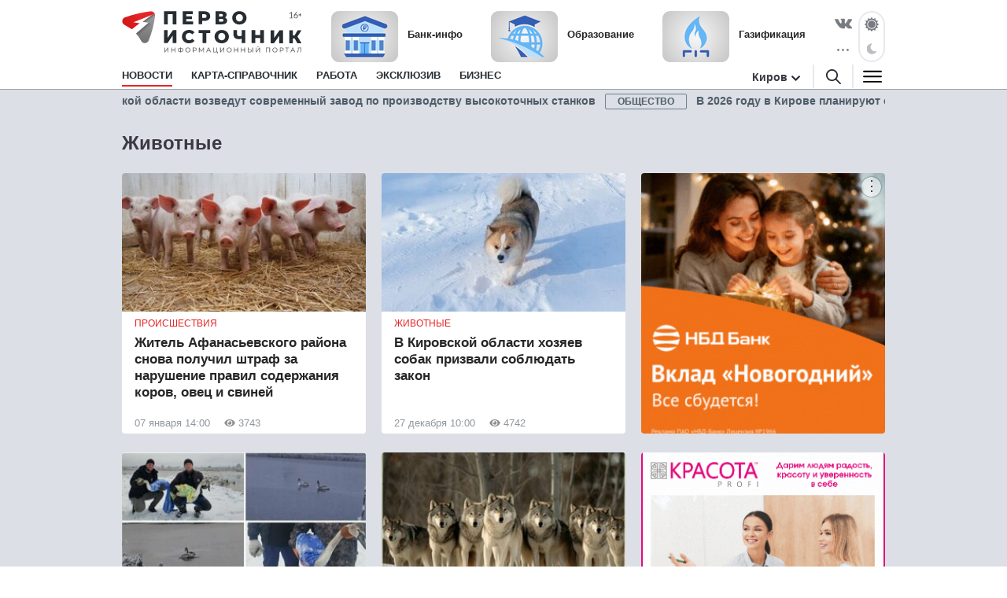

--- FILE ---
content_type: text/html; charset=utf-8
request_url: https://1istochnik.ru/news/pets
body_size: 11553
content:
<!DOCTYPE html><html lang="ru"><head><meta charset="UTF-8" /><meta content="origin" name="referrer" /><meta content="width=device-width, user-scalable=no" name="viewport" /><meta content="#e62626" name="msapplication-TileColor" /><meta content="#FFFFFF" name="theme-color" /><meta content="ru_RU" property="og:locale" /><meta content="website" property="og:type" /><link href="/site.webmanifest" rel="manifest" /><link crossorigin="" href="//mc.yandex.ru" rel="preconnect" /><link rel="preload" href="https://assets.1istochnik.ru/packs/css/site-6f3d4b25.css" as="style" type="text/css"><link rel="preload" href="https://assets.1istochnik.ru/packs/js/site-09172dc00dc5d2210722.js" as="script" type="text/javascript"><link rel="apple-touch-icon-precomposed" type="image/png" href="https://assets.1istochnik.ru/packs/media/images/site/favicon/apple-touch-icon-48095cef32519315df8b3a5eb7f5951f.png" sizes="180x180" /><link rel="icon" type="image/png" href="https://assets.1istochnik.ru/packs/media/images/site/favicon/android-chrome-192x192-4cac237fdbf354bbc28437a0787eaa79.png" sizes="192x192" /><link rel="icon" type="image/png" href="https://assets.1istochnik.ru/packs/media/images/site/favicon/favicon-32x32-af7a540b56b9150ab1d54290ca5cbc4c.png" sizes="32x32" /><link rel="icon" type="image/png" href="https://assets.1istochnik.ru/packs/media/images/site/favicon/favicon-16x16-061b2be1993aa81ca423c8684c604778.png" sizes="16x16" /><link rel="icon" type="image/svg" href="https://assets.1istochnik.ru/packs/media/images/site/favicon/favicon-ca8c96031086a7cb4a7e3707e1722dc9.svg" sizes="70x70" /><link rel="apple-touch-icon" type="image/png" href="https://assets.1istochnik.ru/packs/media/images/site/favicon/apple-touch-icon-48095cef32519315df8b3a5eb7f5951f.png" sizes="180x180" /><link rel="apple-touch-icon" type="image/png" href="https://assets.1istochnik.ru/packs/media/images/site/favicon/apple-touch-icon-57x57-a2ec3a91f3da78e60220eeb211cdfe72.png" sizes="57x57" /><link rel="apple-touch-icon" type="image/png" href="https://assets.1istochnik.ru/packs/media/images/site/favicon/apple-touch-icon-114x114-1c8fc031ef73b6e43f0b34fe003f1b43.png" sizes="114x114" /><link rel="apple-touch-icon" type="image/png" href="https://assets.1istochnik.ru/packs/media/images/site/favicon/apple-touch-icon-144x144-38aeff95a5dd32aa3bd361266f69af8b.png" sizes="144x144" /><link color="#e62626" href="https://assets.1istochnik.ru/packs/media/images/site/favicon/safari-pinned-tab-62b38f7326993fe6c7fec745bc8ab14f.svg" rel="mask-icon" /><meta name="csrf-param" content="authenticity_token" />
<meta name="csrf-token" content="iF3orRG1tZkNykyjvsPA+hYkN9WoEhAg4V5j5+Cv50NFBbKQr+5ebqfTB5mGV0Do+O3mdRhxM41kXwHAkmwyOQ==" /><title>Животные</title>
<meta name="description" content="Кошки, собаки, попугаи, коровы, свиньи, ветеринары, шерсть, уход за животными, груминг">
<link rel="canonical" href="https://1istochnik.ru">
<meta property="og:url" content="https://1istochnik.ru">
<meta property="og:image" content="https://assets.1istochnik.ru/packs/media/images/site/favicon/android-chrome-512x512-eba013ecd0ee68d8e6fbb1d1441d49dc.png">
<meta property="og:title" content="Животные">
<meta property="og:description" content="Кошки, собаки, попугаи, коровы, свиньи, ветеринары, шерсть, уход за животными, груминг"><link rel="alternate" type="application/rss+xml" title="RSS" href="/rss/all" /><link rel="stylesheet" media="all" href="https://assets.1istochnik.ru/packs/css/site-6f3d4b25.css" /><script src="https://assets.1istochnik.ru/packs/js/site-09172dc00dc5d2210722.js" defer="defer"></script></head><body data-theme="light"><script>window.ym_id = 41110154;

(function (m, e, t, r, i, k, a) {
    m[i] = m[i] || function () {
        (m[i].a = m[i].a || []).push(arguments)
    };
    m[i].l = 1 * new Date();
    k = e.createElement(t), a = e.getElementsByTagName(t)[0], k.async = 1, k.src = r, a.parentNode.insertBefore(k, a)
})
(window, document, "script", "https://mc.yandex.ru/metrika/tag.js", "ym");

ym(41110154, "init", {
    trackLinks: true,
    accurateTrackBounce: true
});</script><noscript><div><img alt="" src="https://mc.yandex.ru/watch/41110154" style="position:absolute; left:-9999px;" /></div></noscript><header data-controller="header" id="header"><div class="d-md-none" id="mobile-panel-fixed"><div class="panel-fixed-content header__content-mobile"><div class="container"><div class="row"><div class="col-12 d-flex"><a href="/"><img alt="" id="logo-mobile" src="https://assets.1istochnik.ru/packs/media/images/site/logo-white-mobile-708890c8360e2231bb23d9532d5b34f7.svg" /></a></div><div class="col-12 d-flex header-mobile__right-panel" data-controller="header-navigation"><div class="nav-btn nav-btn__search" data-action="click-&gt;header#showSearchBread"></div><div class="nav-btn nav-btn__bread" data-action="click-&gt;header#showMenuBread"></div></div></div></div></div></div><div id="desktop-panel-fixed"><div class="panel-fixed-content"><div class="container"><div class="row header__content"><div class="col-xl-5 col-lg-6 col-md-8 d-none d-md-block"><a href="/"><img alt="" class="logo light" src="https://assets.1istochnik.ru/packs/media/images/site/logo-41aa3b25838015634c5ec027799a1448.svg" /><img alt="" class="logo dark" src="https://assets.1istochnik.ru/packs/media/images/site/logo-for-dark-07bc8362bb735ceca5a70e96b3e0317c.svg" /></a></div><div class="col-xl-16 col-lg-16 col-md-13 col-24 d-none d-md-flex header-newsbox"><a href="https://1istochnik.ru/news/bank?utm_campaign=special&amp;utm_medium=element&amp;utm_source=1istochnik_ru" rel="nofollow noopener" target="_blank"><img alt="Банк-инфо" class="d-none d-lg-block" src="https://media.1istochnik.ru/attachments/istochnik/elements/15/155256/1743143587-f09502aa28.png" /><span>Банк-инфо</span></a><a href="https://1istochnik.ru/news/education?utm_campaign=special&amp;utm_medium=element&amp;utm_source=1istochnik_ru" rel="nofollow noopener" target="_blank"><img alt="Образование" class="d-none d-lg-block" src="https://media.1istochnik.ru/attachments/istochnik/elements/14/143175/1743143822-ac2e6f2eda.png" /><span>Образование</span></a><a href="https://1istochnik.ru/news/gasification?utm_campaign=special&amp;utm_medium=element&amp;utm_source=1istochnik_ru" rel="nofollow noopener" target="_blank"><img alt="Газификация" class="d-none d-lg-block" src="https://media.1istochnik.ru/attachments/istochnik/elements/9/90844/1743405539-1202e20a41.png" /><span>Газификация</span></a></div><div class="col-xl-3 col-lg-2 col-md-3 d-none d-md-flex justify-content-end"><div class="header-socialbox"><span class="socialbox-items"><a href="https://vk.com/pervo_istochnik" rel="nofollow noopener" target="_blank"><svg height="14px" viewBox="0 0 25 14.264" width="22px"><path d="M23.012,4.858c-2.525,3.358-2.8,3.046-.716,4.985a11.01,11.01,0,0,1,2.487,2.876,0.915,0.915,0,0,1-.925,1.471l-3.332.052a2.778,2.778,0,0,1-1.666-.508c-1.249-.859-2.421-3.085-3.332-2.8,0,0-.937.3-0.91,2.3a1,1,0,0,1-.2.664,1.124,1.124,0,0,1-.691.286h-1.5c-3.293.208-6.2-2.825-6.2-2.825A34.532,34.532,0,0,1,.066,1.532,0.59,0.59,0,0,1,.079.9,0.938,0.938,0,0,1,.82.647l3.567-.026A1.355,1.355,0,0,1,4.96.855a0.958,0.958,0,0,1,.313.417A25.986,25.986,0,0,0,6.614,4.058C7.914,6.739,8.8,7.195,9.308,6.922c0,0,.664-0.4.52-3.644A3.839,3.839,0,0,0,9.45,1.573a1.725,1.725,0,0,0-1.106-.559c-0.2-.026.13-0.5,0.559-0.7A8.125,8.125,0,0,1,12.013,0,6.933,6.933,0,0,1,13.771.17c1.237,0.3.82,1.445,0.82,4.2,0,0.885-.169,2.122.469,2.525,0.274,0.182.951,0.026,2.617-2.811a24.133,24.133,0,0,0,1.393-2.929A0.776,0.776,0,0,1,19.4.755,0.853,0.853,0,0,1,19.889.677l3.749-.026c1.132-.143,1.314.378,1.314,0.378C25.16,1.565,24.548,2.815,23.012,4.858Z" transform="translate(0.021 0.035)"></path></svg></a><a class="d-none d-xl-flex" href="https://max.ru/pervo_istochnik" rel="nofollow noopener" target="_blank"><svg height="19px" viewBox="0 0 1000 1000" width="23px"><path d="M508.211 878.328c-75.007 0-109.864-10.95-170.454-54.749-38.325 49.275-159.686 87.782-164.979 21.9 0-49.457-10.95-91.249-23.36-136.874-14.782-56.21-31.572-118.807-31.572-209.508 0-216.626 177.753-379.597 388.357-379.597 210.786 0 375.947 171.001 375.947 381.604.707 207.346-166.595 376.118-373.939 377.224zm3.102-571.585c-102.564-5.292-182.498 65.699-200.201 177.023-14.6 92.162 11.315 204.398 33.397 210.238 10.585 2.555 37.23-18.98 53.837-35.587a189.8 189.8 0 0 0 92.709 33.032c106.273 5.112 197.08-75.794 204.216-181.951 4.154-106.381-77.67-196.485-183.958-202.573v-.182z" fill="#fff" fill-rule="evenodd"></path></svg></a><a class="d-none d-xl-flex" href="https://t.me/+TomC97fcI9YyZGEy" rel="nofollow noopener" target="_blank"><svg height="19px" viewBox="0 0 23.002 18.674" width="23px"><path class="cls-1" d="M1.27,7.43,13.56,2.37C14.78,1.84,18.89.15,18.89.15s1.9-.74,1.74,1.06c-.05.74-.47,3.32-.89,6.12l-1.32,8.28s-.11,1.22-1,1.43-2.37-.74-2.63-.95-4-2.53-5.33-3.7a1,1,0,0,1,.05-1.68C11.4,9,13.67,6.8,15,5.43c.63-.64,1.27-2.11-1.37-.32l-7.44,5a3.15,3.15,0,0,1-2.43,0C2.22,9.7.37,9.07.37,9.07s-1.27-.79.9-1.64Z"></path></svg></a><div class="socialbox-popup"><span class="socialbox-popup__button"><svg data-pointer="" height="3px" viewBox="0 0 17.6 2.5" width="21px"><circle cx="13.8" cy="1.2" data-right="" r="1.2"></circle><circle cx="8.8" cy="1.2" data-center="" r="1.2"></circle><circle cx="3.8" cy="1.2" data-left="" r="1.2"></circle></svg></span><div class="socialbox-popup__content"><p>Читайте нас в соцсетях</p><a href="https://vk.com/pervo_istochnik" rel="nofollow noopener" target="_blank"><i class="icon-vk-real"></i><span>ВКонтакте</span></a><a href="https://ok.ru/pervoistochnik.kirov" rel="nofollow noopener" target="_blank"><i class="icon-ok-square"></i><span>Одноклассники</span></a><a href="https://t.me/+TomC97fcI9YyZGEy" rel="nofollow noopener" target="_blank"><i class="icon-telegram-square"></i><span>Телеграм</span></a><a href="https://zen.yandex.ru/1istochnik" rel="nofollow noopener" target="_blank"><i class="icon-dzen-square"></i><span>Яндекс Дзен</span></a></div></div></span></div><div class="header-themebox" data-controller="header-themebox"><span class="icon-themebox-sunday" data-action="click-&gt;header-themebox#setLight" title="Светлый режим"></span><span class="icon-themebox-nightday" data-action="click-&gt;header-themebox#setDark" title="Тёмный режим"></span></div></div></div><div class="row header-navigation" data-controller="header-navigation"><div class="overlay-popup" data-action="click-&gt;header#clickOverlay"></div><nav class="col-xl-19 col-lg-18 col-md-16"><ul class="header-navigation__menu"><li class="menu__item"><a class="menu__link active" aria-current="page" href="/"><span>Новости</span></a><div class="header-navigation__submenu"><div class="sel-inner-text"><ul class="col1-xl-5 header-navigation__submenu-list"><li><a class="menu__link" href="/news/tonnel_transsib"><span>Тоннель под Транссибом</span></a></li><li><a class="menu__link" href="/news/new_year"><span>Новый год</span></a></li><li><a class="menu__link" href="/news/society"><span>Общество</span></a></li><li><a class="menu__link" href="/news/incidents"><span>Происшествия</span></a></li><li><a class="menu__link" href="/news/interview"><span>Эксклюзив</span></a></li><li><a class="menu__link" href="/news/economy"><span>Бизнес</span></a></li><li><a class="menu__link" href="/news/politics"><span>Политика</span></a></li><li><a class="menu__link" href="/news/polezno_znat"><span>Полезно знать</span></a></li><li><a class="menu__link" href="/news/zhkh"><span>ЖКХ</span></a></li><li><a class="menu__link" href="/news/beauty"><span>Здоровье</span></a></li><li><a class="menu__link" href="/news/o_zhenskom"><span>О женском</span></a></li><li><a class="menu__link" href="/news/education"><span>Образование</span></a></li><li><a class="menu__link" href="/news/realty"><span>Недвижимость</span></a></li><li><a class="menu__link" href="/news/auto"><span>Авто</span></a></li><li><a class="menu__link" href="/news/world"><span>Россия и Мир</span></a></li><li><a class="menu__link" href="/news/horoscope"><span>Гороскоп</span></a></li><li><a class="menu__link" href="/news/pets"><span>Животные</span></a></li><li><a class="menu__link" href="/news/sport"><span>Спорт</span></a></li><li><a class="menu__link" href="/news/gasification"><span>Газификация</span></a></li><li><a class="menu__link" href="/news/my_business"><span>Мой бизнес</span></a></li><li><a class="menu__link" href="/news/tryd_kryt"><span>ТрудКрут</span></a></li><li><a class="menu__link" href="/news/bank"><span>Банк-инфо</span></a></li><li><a class="menu__link" href="/news/priyomnaya_kampaniya"><span>Приёмная кампания</span></a></li></ul></div></div></li><li class="menu__item"></li><li class="menu__item"><a class="menu__link" href="/map"><span>Карта-справочник</span></a></li><li class="menu__item d-none d-lg-block"><a class="menu__link" href="https://rabota.1istochnik.ru/" rel="nofollow noopener" target="_blank"><span>Работа</span></a></li><li class="menu__item d-none d-md-block"><a class="menu__link" href="/news/interview"><span>Эксклюзив</span></a></li><li class="menu__item d-none d-md-block"><a class="menu__link" href="/news/economy"><span>Бизнес</span></a></li></ul></nav><div class="header-navigation__right col-xl-5 col-lg-6 col-md-8 d-none d-md-flex vertical-center justify-content-end"><div class="header-citybox d-none d-md-block"><a class="header-citybox__city" href="javascript:;"><span>Киров</span></a><div class="header-citybox__select"><div class="box-content"><div class="box-content__title">Выбор города</div><a class="active" href="https://1istochnik.ru">Киров</a><a href="https://syktyvkar.1istochnik.ru">Сыктывкар</a></div></div></div><div class="header-nav-buttons"><div class="button-search" data-action="click-&gt;header#showSearchBread"><a href="/search"><i class="icon-search black"></i></a></div><div class="button-menu" data-action="click-&gt;header#showMenuBread"><i class="icon-menu dark"></i></div></div></div><div class="header-navigation-search-bread"><div class="navigation-bread__btn" data-action="click-&gt;header#closeSearchBread"></div><div class="rows"><div class="navigation-bread__searchbox"><form action="/search" method="get"><i class="icon-search black"></i><input name="q" placeholder="Введите слово для поиска" type="text" /><div class="searchbox-cancel"></div></form></div></div></div><div class="header-navigation-menu-bread"><div class="navigation-bread__header d-md-none"><div class="bread-header__title">МЕНЮ</div></div><div class="navigation-bread__btn" data-action="click-&gt;header#closeMenuBread"></div><div class="navigation-bread__content"><div class="rows" data-controller="collapse"><div class="navigation-bread__menu h-bread-menu-it1" data-collapse-target="tag"><a data-action="click-&gt;collapse#toggle" class="bread-menu__title active" aria-current="page" href="/">Новости</a><ul><li><a class="bread-menu__link" href="/news/tonnel_transsib"><span>Тоннель под Транссибом</span></a></li><li><a class="bread-menu__link" href="/news/new_year"><span>Новый год</span></a></li><li><a class="bread-menu__link" href="/news/society"><span>Общество</span></a></li><li><a class="bread-menu__link" href="/news/incidents"><span>Происшествия</span></a></li><li><a class="bread-menu__link" href="/news/interview"><span>Эксклюзив</span></a></li><li><a class="bread-menu__link" href="/news/economy"><span>Бизнес</span></a></li><li><a class="bread-menu__link" href="/news/politics"><span>Политика</span></a></li><li><a class="bread-menu__link" href="/news/polezno_znat"><span>Полезно знать</span></a></li><li><a class="bread-menu__link" href="/news/zhkh"><span>ЖКХ</span></a></li><li><a class="bread-menu__link" href="/news/beauty"><span>Здоровье</span></a></li><li><a class="bread-menu__link" href="/news/o_zhenskom"><span>О женском</span></a></li><li><a class="bread-menu__link" href="/news/education"><span>Образование</span></a></li><li><a class="bread-menu__link" href="/news/realty"><span>Недвижимость</span></a></li><li><a class="bread-menu__link" href="/news/auto"><span>Авто</span></a></li><li><a class="bread-menu__link" href="/news/world"><span>Россия и Мир</span></a></li><li><a class="bread-menu__link" href="/news/horoscope"><span>Гороскоп</span></a></li><li><a class="bread-menu__link" href="/news/pets"><span>Животные</span></a></li><li><a class="bread-menu__link" href="/news/sport"><span>Спорт</span></a></li><li><a class="bread-menu__link" href="/news/gasification"><span>Газификация</span></a></li><li><a class="bread-menu__link" href="/news/my_business"><span>Мой бизнес</span></a></li><li><a class="bread-menu__link" href="/news/tryd_kryt"><span>ТрудКрут</span></a></li><li><a class="bread-menu__link" href="/news/bank"><span>Банк-инфо</span></a></li><li><a class="bread-menu__link" href="/news/priyomnaya_kampaniya"><span>Приёмная кампания</span></a></li></ul></div><div class="navigation-bread__menu h-bread-menu-it2" data-collapse-target="tag"><a data-action="click-&gt;collapse#toggle" class="bread-menu__title" href="/map">Карта-справочник</a><ul><li><a class="bread-menu__link" href="/map/subrubrics/44796">Фитнес-центры</a></li><li><a class="bread-menu__link" href="/map/subrubrics/44786">Салоны красоты</a></li><li><a class="bread-menu__link" href="/map/subrubrics/43271">Ателье</a></li><li><a class="bread-menu__link" href="/map/subrubrics/43430">Стоматология</a></li><li><a class="bread-menu__link" href="/map/subrubrics/44777">Женская одежда</a></li><li><a class="bread-menu__link" href="/map/catalog">Все категории</a></li></ul></div><div class="navigation-bread__menu h-bread-menu-it3 d-md-none"><a class="bread-menu__title" href="https://rabota.1istochnik.ru/" rel="nofollow noopener" target="_blank">Работа</a></div><div class="navigation-bread__menu h-bread-menu-it3 d-md-none"><a class="bread-menu__title" href="/news/interview">Эксклюзив</a></div><div class="navigation-bread__menu h-bread-menu-it3 d-md-none"><a class="bread-menu__title" href="/news/economy">Бизнес</a></div><div class="navigation-bread__menu h-bread-menu-it3" data-collapse-target="tag"><div class="bread-menu__title" data-action="click-&gt;collapse#toggle">Обратная связь</div><ul><li><a class="bread-menu__link" href="/pages/agreement">Пользовательское соглашение</a></li><li><a class="bread-menu__link" href="/pages/information">Правовая информация</a></li><li><a class="bread-menu__link" href="/pages/contacts">Редакция</a></li><li><a class="bread-menu__link" href="/pages/partners">Рекламодателям</a></li><li><a class="bread-menu__link" href="/pages/comments">Публикация комментариев</a></li><li><a class="bread-menu__link" href="/pages/privacypolicy">Политика обработки персональных данных</a></li></ul></div></div><div class="rows navigation-bread-extra d-md-none d-block"><div class="bread-menu__city"><div class="bread-menu__title">Город</div><div><a class="active" href="https://1istochnik.ru"><i class="icon-menu-active"></i>Киров</a><a href="https://syktyvkar.1istochnik.ru"><i></i>Сыктывкар</a></div></div><div class="bread-menu__theme"><div class="bread-menu__title">Темы оформления</div><div class="themebox" data-controller="header-themebox"><div data-action="click-&gt;header-themebox#setLight" title="Светлый режим"><span class="icon-themebox-sunday"></span>Светлая</div><div data-action="click-&gt;header-themebox#setDark" title="Тёмный режим"><span class="icon-themebox-nightday"></span>Тёмная</div></div></div><div class="bread-menu__copy"><i class="icon-16plus"></i><p>Информационный портал «Первоисточник»<br />© 1istochnik, 2011 – 2026 гг.<br />Все права защищены</p></div><div class="bread-menu__social"><a href="https://vk.com/pervo_istochnik" rel="nofollow noopener" target="_blank"><i class="icon-vk"></i></a><a href="https://t.me/+TomC97fcI9YyZGEy" rel="nofollow noopener" target="_blank"><i class="icon-telegram"></i></a><a href="https://ok.ru/pervoistochnik.kirov" rel="nofollow noopener" target="_blank"><i class="icon-ok"></i></a><a href="https://zen.yandex.ru/1istochnik" rel="nofollow noopener" target="_blank"><i class="icon-dzen"></i></a><a href="https://max.ru/pervo_istochnik" rel="nofollow noopener" target="_blank"><i class="icon-max"></i></a></div></div></div></div></div></div></div></div></header><div class="wrapper"><div class="container" id="runline"><div class="runline-block"><ul class="runline-box"><li><a href="/news/163637"><span class="st">Общество</span>В Кировской области возведут современный завод по производству высокоточных станков</a></li><li><a href="/news/163545"><span class="st">Общество</span>В 2026 году в Кирове планируют снести около 40 аварийных домов</a></li><li><a href="/news/163580"><span class="st">Авто</span>Киров модернизирует светофоры для борьбы с пробками</a></li><li><a href="/news/163521"><span class="st">Россия и мир</span>Дистанционное обучение в автошколах станет доступным в России с 1 марта</a></li><li><a href="/news/163476"><span class="st">Общество</span>Прокуратура Кирова помогла пенсионерке вернуть деньги, украденные мошенниками</a></li><li><a href="/news/163637"><span class="st">Общество</span>В Кировской области возведут современный завод по производству высокоточных станков</a></li><li><a href="/news/163545"><span class="st">Общество</span>В 2026 году в Кирове планируют снести около 40 аварийных домов</a></li><li><a href="/news/163580"><span class="st">Авто</span>Киров модернизирует светофоры для борьбы с пробками</a></li><li><a href="/news/163521"><span class="st">Россия и мир</span>Дистанционное обучение в автошколах станет доступным в России с 1 марта</a></li><li><a href="/news/163476"><span class="st">Общество</span>Прокуратура Кирова помогла пенсионерке вернуть деньги, украденные мошенниками</a></li></ul></div></div><main class="news"><div class="container"><div class="row bn-first-line"><div class="d-none col-sm-12 col-md-12 d-md-block"></div><div class="d-none col-sm-12 col-md-12 d-md-block"></div></div><div class="row"><div class="col"><h1 class="news-block-title mt-md-4"><span>Животные</span></h1></div></div></div><div class="container"><div class="row"><div class="col-xl-18 col-lg-16 m-sm-0"><div class="row news-list"><div class="col-xl-8 col-md-12 col-24 mt-2 mt-sm-4 px-xxs-0"><div class="news-item box-shadow"><div><a href="/news/163009"><div class="news-item__img"><img alt="" class="lazyload" data-src="https://media.1istochnik.ru/attachments/istochnik/publications/16/163009/small_1767077929-1f25675ed0.jpeg" src="" /></div><div class="news-item__text"><span class="news-item__mark">Происшествия</span><div class="news-item__title">Житель Афанасьевского района снова получил штраф за нарушение правил содержания коров, овец и свиней</div></div></a><div class="news-item__suffix"><div class="news-item__suffix_left"><span class="news-item__dateviewer">07 января 14:00<i class="ico-viewed gray"></i>3743</span></div></div></div></div></div><div class="col-xl-8 col-md-12 col-24 mt-2 mt-sm-4 px-xxs-0"><div class="news-item box-shadow"><div><a href="/news/162893"><div class="news-item__img"><img alt="" class="lazyload" data-src="https://media.1istochnik.ru/attachments/istochnik/publications/16/162893/small_1766739398-0401a4ff8b.jpeg" src="" /></div><div class="news-item__text"><span class="news-item__mark">Животные</span><div class="news-item__title">В Кировской области хозяев собак призвали соблюдать закон</div></div></a><div class="news-item__suffix"><div class="news-item__suffix_left"><span class="news-item__dateviewer">27 декабря 10:00<i class="ico-viewed gray"></i>4742</span></div></div></div></div></div><div class="col-xl-8 col-md-12 col-24 mt-2 mt-sm-4 px-xxs-0"><div class="news-item box-shadow"><div><a href="/news/162105"><div class="news-item__img"><img alt="" class="lazyload" data-src="https://media.1istochnik.ru/attachments/istochnik/publications/16/162105/small_1765177102-bcf062bf8d.jpeg" src="" /></div><div class="news-item__text"><span class="news-item__mark">Животные</span><div class="news-item__title">Лебедей с «ангельскими крыльями» из Уржумского района после лечения отправят в зоопарк</div></div></a><div class="news-item__suffix"><div class="news-item__suffix_left"><span class="news-item__dateviewer">08 декабря 12:00<i class="ico-viewed gray"></i>7177</span></div></div></div></div></div><div class="col-xl-8 col-md-12 col-24 mt-2 mt-sm-4 px-xxs-0"><div class="news-item box-shadow"><div><a href="/news/161924"><div class="news-item__img"><img alt="" class="lazyload" data-src="https://media.1istochnik.ru/attachments/istochnik/publications/16/161924/small_1764743176-184266cae7.jpeg" src="" /></div><div class="news-item__text"><span class="news-item__mark">Животные</span><div class="news-item__title">В Опаринском районе добыли 6 волков</div></div></a><div class="news-item__suffix"><div class="news-item__suffix_left"><span class="news-item__dateviewer">03 декабря 10:00<i class="ico-viewed gray"></i>7854</span></div></div></div></div></div><div class="col-xl-8 col-md-12 col-24 mt-2 mt-sm-4 px-xxs-0"><div class="news-item box-shadow"><div><a href="/news/161749"><div class="news-item__img"><img alt="" class="lazyload" data-src="https://media.1istochnik.ru/attachments/istochnik/publications/16/161749/small_1764239065-872b6cc011.jpeg" src="" /></div><div class="news-item__text"><span class="news-item__mark">Животные</span><div class="news-item__title">В парке им. Гагарина открылась площадка для выгула собак</div></div></a><div class="news-item__suffix"><div class="news-item__suffix_left"><span class="news-item__dateviewer">27 ноября 16:30<i class="ico-viewed gray"></i>9071</span></div></div></div></div></div><div class="col-xl-8 col-md-12 col-24 mt-2 mt-sm-4 px-xxs-0"><div class="news-item box-shadow"><div><a href="/news/161542"><div class="news-item__img"><img alt="" class="lazyload" data-src="https://media.1istochnik.ru/attachments/istochnik/publications/16/161542/small_1763709067-a15901d56b.jpeg" src="" /></div><div class="news-item__text"><span class="news-item__mark">Животные</span><div class="news-item__title">Житель Кирово-Чепецка держит свинью дома и выгуливает по улицам города</div></div></a><div class="news-item__suffix"><div class="news-item__suffix_left"><span class="news-item__dateviewer">23 ноября 14:00<i class="ico-viewed gray"></i>9621</span></div></div></div></div></div></div></div><div class="col-xl-6 col-lg-8 d-none d-lg-block"><div class="row"><div class="col-24 mt-4"><div class="bn-sliderbox" data-bn-type="news_sidebar" data-controller="bnbox-sliderbox"><div class="bnbox news-sidebar-bnbox" data-controller="bnbox"><a href="https://nbdbank.ru/dlya-chastnykh-lits/vklady/?erid=2SDnjeHL5sD&amp;utm_campaign=news_sidebar&amp;utm_medium=banner&amp;utm_source=1istochnik_ru" rel="nofollow noopener" target="_blank"><img alt="" class="lazyload" data-src="https://media.1istochnik.ru/attachments/istochnik/bns/9/90852/1763556910-9afd2a2523.gif" src="" /></a><div class="_tooltip-button" data-action="click-&gt;bnbox#toggleTooltip"></div><div class="_tooltip-text">Реклама. ПАО &quot;НБД-Банк&quot;. Генеральная лицензия № 1966. ИНН: 5200000222. erid: 2SDnjeHL5sD</div></div></div></div><div class="col-24 mt-4"><div class="bn-sliderbox" data-bn-type="news_sidebar" data-controller="bnbox-sliderbox"><div class="bnbox news-sidebar-bnbox" data-controller="bnbox"><a href="https://vk.com/kadry_krasotaprofi?utm_campaign=news_sidebar&amp;utm_medium=banner&amp;utm_source=1istochnik_ru" rel="nofollow noopener" target="_blank"><img alt="" class="lazyload" data-src="https://media.1istochnik.ru/attachments/istochnik/bns/15/158800/1734611658-a102790df7.gif" src="" /></a></div></div></div></div></div></div><div class="row"><div class="col-xl-24 px-xxs-0"><div class="bn-sliderbox mt-4 d-none d-md-block" data-bn-type="news" data-controller="bnbox-sliderbox"><div class="bnbox news-bnbox" data-controller="bnbox"><a href="https://nidatnizyat.ru/kirov?erid=2SDnjcDJ8SU&amp;utm_campaign=news&amp;utm_medium=banner&amp;utm_source=1istochnik_ru" rel="nofollow noopener" target="_blank"><img alt="" data-lazy="https://media.1istochnik.ru/attachments/istochnik/bns/15/155949/1769588626-81ec0f104a.gif" src="" /></a><div class="_tooltip-button" data-action="click-&gt;bnbox#toggleTooltip"></div><div class="_tooltip-text">Реклама. ООО &quot;Основа знаний&quot;. ИНН: 6673241402. erid: 2SDnjcDJ8SU</div></div><div class="bnbox news-bnbox" data-controller="bnbox"><a href="https://yaponomaniya.com/?erid=2SDnjepifhh&amp;utm_campaign=news&amp;utm_medium=banner&amp;utm_source=1istochnik_ru" rel="nofollow noopener" target="_blank"><img alt="" data-lazy="https://media.1istochnik.ru/attachments/istochnik/bns/16/160479/1765353571-684c568f8c.gif" src="" /></a><div class="_tooltip-button" data-action="click-&gt;bnbox#toggleTooltip"></div><div class="_tooltip-text">Реклама. ИП Бузмаков Александр Николаевич ИНН 434546951780 erid: 2SDnjepifhh</div></div><div class="bnbox news-bnbox" data-controller="bnbox"><a href="https://vk.com/wall-48016465_18909?erid=2SDnjboJXmH&amp;utm_campaign=news&amp;utm_medium=banner&amp;utm_source=1istochnik_ru" rel="nofollow noopener" target="_blank"><img alt="" data-lazy="https://media.1istochnik.ru/attachments/istochnik/bns/14/146786/1763984135-6569407956.gif" src="" /></a><div class="_tooltip-button" data-action="click-&gt;bnbox#toggleTooltip"></div><div class="_tooltip-text">Реклама. ФГБОУ ВО Вятский ГАТУ. ИНН: 4346012790. erid: 2SDnjboJXmH</div></div></div></div></div></div><div class="container"><div class="row"><div class="col-xl-18 col-lg-16 m-sm-0"><div class="row news-list"><div class="col-xl-8 col-md-12 col-24 mt-2 mt-sm-4 px-xxs-0"><div class="news-item box-shadow"><div><a href="/news/161503"><div class="news-item__img"><img alt="" class="lazyload" data-src="https://media.1istochnik.ru/attachments/istochnik/publications/16/161503/small_1763620991-eb4e7b8b7e.jpeg" src="" /></div><div class="news-item__text"><span class="news-item__mark">Животные</span><div class="news-item__title">В Котельниче на трубах теплотрассы отловили больную рысь</div></div></a><div class="news-item__suffix"><div class="news-item__suffix_left"><span class="news-item__dateviewer">20 ноября 11:00<i class="ico-viewed gray"></i>9922</span></div></div></div></div></div><div class="col-xl-8 col-md-12 col-24 mt-2 mt-sm-4 px-xxs-0"><div class="news-item box-shadow"><div><a href="/news/161385"><div class="news-item__img"><img alt="" class="lazyload" data-src="https://media.1istochnik.ru/attachments/istochnik/publications/16/161385/small_1763361037-5d66f2c29e.jpeg" src="" /></div><div class="news-item__text"><span class="news-item__mark">Животные</span><div class="news-item__title">Лебедей с «ангельскими крыльями» из Уржумского района отправят на реабилитацию</div></div></a><div class="news-item__suffix"><div class="news-item__suffix_left"><span class="news-item__dateviewer">17 ноября 10:00<i class="ico-viewed gray"></i>10030</span></div></div></div></div></div><div class="col-xl-8 col-md-12 col-24 mt-2 mt-sm-4 px-xxs-0"><div class="news-item box-shadow"><div><a href="/news/161342"><div class="news-item__img"><img alt="" class="lazyload" data-src="https://media.1istochnik.ru/attachments/istochnik/publications/16/161342/small_1763106506-939335a778.jpeg" src="" /></div><div class="news-item__text"><span class="news-item__mark">Происшествия</span><div class="news-item__title">Жительница Юрьянского района выплатит штраф за нарушения правил содержания свиней</div></div></a><div class="news-item__suffix"><div class="news-item__suffix_left"><span class="news-item__dateviewer">14 ноября 17:00<i class="ico-viewed gray"></i>10585</span></div></div></div></div></div><div class="col-xl-8 col-md-12 col-24 mt-2 mt-sm-4 px-xxs-0"><div class="news-item box-shadow"><div><a href="/news/161224"><div class="news-item__img"><img alt="" class="lazyload" data-src="https://media.1istochnik.ru/attachments/istochnik/publications/16/161224/small_1762846595-30ecddf674.jpeg" src="" /></div><div class="news-item__text"><span class="news-item__mark">Происшествия</span><div class="news-item__title">В Котельниче собака укусила за лицо 5-летнюю девочку</div></div></a><div class="news-item__suffix"><div class="news-item__suffix_left"><span class="news-item__dateviewer">11 ноября 14:00<i class="ico-viewed gray"></i>10143</span></div></div></div></div></div><div class="col-xl-8 col-md-12 col-24 mt-2 mt-sm-4 px-xxs-0"><div class="news-item box-shadow"><div><a href="/news/159704"><div class="news-item__img"><img alt="" class="lazyload" data-src="https://media.1istochnik.ru/attachments/istochnik/publications/15/159704/small_1759215922-dd996d1b7c.jpeg" src="" /></div><div class="news-item__text"><span class="news-item__mark">Происшествия</span><div class="news-item__title">На Макарьевской дамбе водитель «Весты» сбил лося</div></div></a><div class="news-item__suffix"><div class="news-item__suffix_left"><span class="news-item__dateviewer">30 сентября 12:30<i class="ico-viewed gray"></i>17087</span></div></div></div></div></div><div class="col-xl-8 col-md-12 col-24 mt-2 mt-sm-4 px-xxs-0"><div class="news-item box-shadow"><div><a href="/news/159639"><div class="news-item__img"><img alt="" class="lazyload" data-src="https://media.1istochnik.ru/attachments/istochnik/publications/15/159639/small_1759128839-cc97ded329.jpeg" src="" /></div><div class="news-item__text"><span class="news-item__mark">Животные</span><div class="news-item__title">Диких животных Кировской области вакцинируют от бешенства</div></div></a><div class="news-item__suffix"><div class="news-item__suffix_left"><span class="news-item__dateviewer">29 сентября 14:00<i class="ico-viewed gray"></i>16828</span></div></div></div></div></div></div></div><div class="col-xl-6 col-lg-8 d-none d-lg-block"><div class="row"><div class="col-24 mt-4"><div class="bn-sliderbox" data-bn-type="news_sidebar" data-controller="bnbox-sliderbox"><div class="bnbox news-sidebar-bnbox" data-controller="bnbox"><a href="https://1istochnik.ru/map/subrubrics/43184 ?erid=Kra23a1p3&amp;utm_campaign=news_sidebar&amp;utm_medium=banner&amp;utm_source=1istochnik_ru" rel="nofollow noopener" target="_blank"><img alt="" class="lazyload" data-src="https://media.1istochnik.ru/attachments/istochnik/bns/9/99985/1694166529-5ab3fc1d07.gif" src="" /></a><div class="_tooltip-button" data-action="click-&gt;bnbox#toggleTooltip"></div><div class="_tooltip-text">Реклама. ООО Первоисточник. ИНН 4345507889. erid: Kra23a1p3</div></div><div class="bnbox news-sidebar-bnbox" data-controller="bnbox"><a href="https://1istochnik.ru/map/subrubrics/43251?erid=Kra23Yhhn&amp;utm_campaign=news_sidebar&amp;utm_medium=banner&amp;utm_source=1istochnik_ru" rel="nofollow noopener" target="_blank"><img alt="" class="lazyload" data-src="https://media.1istochnik.ru/attachments/istochnik/bns/9/97552/1693549264-a386288de0.gif" src="" /></a><div class="_tooltip-button" data-action="click-&gt;bnbox#toggleTooltip"></div><div class="_tooltip-text">Реклама. ООО Первоисточник. ИНН 4345507889. erid: Kra23Yhhn</div></div></div></div></div></div></div><div class="row"><div class="col-xl-24 px-xxs-0"><div class="bn-sliderbox mt-4 d-none d-md-block" data-bn-type="news" data-controller="bnbox-sliderbox"><div class="bnbox news-bnbox" data-controller="bnbox"><a href="https://www.socialkirov.ru/files/svo_23.01.26.pdf?utm_campaign=news&amp;utm_medium=banner&amp;utm_source=1istochnik_ru" rel="nofollow noopener" target="_blank"><img alt="" data-lazy="https://media.1istochnik.ru/attachments/istochnik/bns/12/125610/1769518160-d246a77370.gif" src="" /></a></div></div></div></div></div><div class="container"><div class="row"><div class="col-xl-18 col-lg-16 m-sm-0"><div class="row news-list"><div class="col-xl-8 col-md-12 col-24 mt-2 mt-sm-4 px-xxs-0"><div class="news-item box-shadow"><div><a href="/news/158576"><div class="news-item__img"><img alt="" class="lazyload" data-src="https://media.1istochnik.ru/attachments/istochnik/publications/15/158576/small_1756448739-97bd2ce675.jpeg" src="" /></div><div class="news-item__text"><span class="news-item__mark">Животные</span><div class="news-item__title">В Кировской области с 1 сентября открывается охота на самцов лося во время гона</div></div></a><div class="news-item__suffix"><div class="news-item__suffix_left"><span class="news-item__dateviewer">29 августа 10:00<i class="ico-viewed gray"></i>29062</span></div></div></div></div></div><div class="col-xl-8 col-md-12 col-24 mt-2 mt-sm-4 px-xxs-0"><div class="news-item box-shadow"><div><a href="/news/158032"><div class="news-item__img"><img alt="" class="lazyload" data-src="https://media.1istochnik.ru/attachments/istochnik/publications/15/158032/small_1755065709-2cb273ca37.jpeg" src="" /></div><div class="news-item__text"><span class="news-item__mark">Происшествия</span><div class="news-item__title">В Кирове хозяин собаки, которая укусила ребенка за лицо, выплатил компенсацию</div></div></a><div class="news-item__suffix"><div class="news-item__suffix_left"><span class="news-item__dateviewer">13 августа 10:00<i class="ico-viewed gray"></i>27204</span></div></div></div></div></div><div class="col-xl-8 col-md-12 col-24 mt-2 mt-sm-4 px-xxs-0"><div class="news-item box-shadow"><div><a href="/news/158018"><div class="news-item__img"><img alt="" class="lazyload" data-src="https://media.1istochnik.ru/attachments/istochnik/publications/15/158018/small_1754998892-f931c82596.jpeg" src="" /></div><div class="news-item__text"><span class="news-item__mark">Животные</span><div class="news-item__title">В лесах Кировской области заметили пятнистого оленя и сибирскую косулю</div></div></a><div class="news-item__suffix"><div class="news-item__suffix_left"><span class="news-item__dateviewer">12 августа 17:30<i class="ico-viewed gray"></i>27491</span></div></div></div></div></div><div class="col-xl-8 col-md-12 col-24 mt-2 mt-sm-4 px-xxs-0"><div class="news-item box-shadow"><div><a href="/news/157755"><div class="news-item__img"><img alt="" class="lazyload" data-src="https://media.1istochnik.ru/attachments/istochnik/publications/15/157755/small_1754388823-c4c779da9e.jpeg" src="" /></div><div class="news-item__text"><span class="news-item__mark">Происшествия</span><div class="news-item__title">В Кильмезском районе две собаки искусали 10-летнюю девочку</div></div></a><div class="news-item__suffix"><div class="news-item__suffix_left"><span class="news-item__dateviewer">05 августа 16:00<i class="ico-viewed gray"></i>28884</span></div></div></div></div></div><div class="col-xl-8 col-md-12 col-24 mt-2 mt-sm-4 px-xxs-0"><div class="news-item box-shadow"><div><a href="/news/157711"><div class="news-item__img"><img alt="" class="lazyload" data-src="https://media.1istochnik.ru/attachments/istochnik/publications/15/157711/small_1754302611-9c749b98a0.jpeg" src="" /></div><div class="news-item__text"><span class="news-item__mark">Происшествия</span><div class="news-item__title">В июне в Кировской области произошло 18 ДТП с дикими животными</div></div></a><div class="news-item__suffix"><div class="news-item__suffix_left"><span class="news-item__dateviewer">04 августа 15:30<i class="ico-viewed gray"></i>29339</span></div></div></div></div></div><div class="col-xl-8 col-md-12 col-24 mt-2 mt-sm-4 px-xxs-0"><div class="news-item box-shadow"><div><a href="/news/157001"><div class="news-item__img"><img alt="" class="lazyload" data-src="https://media.1istochnik.ru/attachments/istochnik/publications/15/157001/small_1752239767-867e8bcced.jpeg" src="" /></div><div class="news-item__text"><span class="news-item__mark">Животные</span><div class="news-item__title">В Вятскополянском районе мужчина не давал воду своим пчелам</div></div></a><div class="news-item__suffix"><div class="news-item__suffix_left"><span class="news-item__dateviewer">12 июля 16:00<i class="ico-viewed gray"></i>35371</span></div></div></div></div></div></div></div><div class="col-xl-6 col-lg-8 d-none d-lg-block"><div class="row"><div class="col-24 mt-4"><div class="news-sidebar-topnews"><div class="sidebar-title">Самое популярное</div><div class="sidebar-items"><div class="sidebar-item"><a href="/news/163713"><span class="sidebar-item__dateviewer">28.01</span><div class="sidebar-item__content"><div class="sidebar-item__mark">Общество</div><div class="sidebar-item__title">В 2025 году экспорт кондитерских изделий из Кировской области в Беларусь вырос на 44%</div></div></a></div><div class="sidebar-item"><a href="/news/163591"><span class="sidebar-item__dateviewer">23.01</span><div class="sidebar-item__content"><div class="sidebar-item__mark">Общество</div><div class="sidebar-item__title">Министерство транспорта Кировской области обеспечивает бесперебойное функционирование мостовых сооружений в зимний период</div></div></a></div><div class="sidebar-item"><a href="/news/163580"><span class="sidebar-item__dateviewer">23.01</span><div class="sidebar-item__content"><div class="sidebar-item__mark">Авто</div><div class="sidebar-item__title">Киров модернизирует светофоры для борьбы с пробками</div></div></a></div><div class="sidebar-item"><a href="/news/163576"><span class="sidebar-item__dateviewer">23.01</span><div class="sidebar-item__content"><div class="sidebar-item__mark">Общество</div><div class="sidebar-item__title">Школьники и студенты Кировской области примут участие в проекте службы занятости по маршрутизации молодежи</div></div></a></div><div class="sidebar-item"><a href="/news/163524"><span class="sidebar-item__dateviewer">22.01</span><div class="sidebar-item__content"><div class="sidebar-item__mark">Полезно знать</div><div class="sidebar-item__title">От хобби до профессии — почему игры стали делом государственной важности</div></div></a></div><div class="sidebar-item"><a href="/news/163539"><span class="sidebar-item__dateviewer">22.01</span><div class="sidebar-item__content"><div class="sidebar-item__mark">Происшествия</div><div class="sidebar-item__title">В Кирове задержали пьяного водителя-рецидивиста на «четырнадцатой»</div></div></a></div></div></div></div></div></div></div><div class="row"><div class="col-xl-24 px-xxs-0"><div class="bn-sliderbox mt-4 d-none d-md-block" data-bn-type="news" data-controller="bnbox-sliderbox"><div class="bnbox news-bnbox" data-controller="bnbox"><a href="https://coral-kirov.ru/?erid=2SDnjesK7hH&amp;utm_campaign=news&amp;utm_medium=banner&amp;utm_source=1istochnik_ru" rel="nofollow noopener" target="_blank"><img alt="" data-lazy="https://media.1istochnik.ru/attachments/istochnik/bns/11/112157/1764584923-303f3e07fe.gif" src="" /></a><div class="_tooltip-button" data-action="click-&gt;bnbox#toggleTooltip"></div><div class="_tooltip-text">Реклама. ИП Лаптева Мария Алексеевна. ИНН 434521929720. erid: 2SDnjesK7hH</div></div></div></div></div></div><div class="container"><div class="row"><div class="col-xl-18 col-lg-16 m-sm-0"><div class="row news-list"><div class="col-xl-8 col-md-12 col-24 mt-2 mt-sm-4 px-xxs-0"><div class="news-item box-shadow"><div><a href="/news/155552"><div class="news-item__img"><img alt="" class="lazyload" data-src="https://media.1istochnik.ru/attachments/istochnik/publications/15/155552/small_1748589458-90012807b1.jpeg" src="" /></div><div class="news-item__text"><span class="news-item__mark">Животные</span><div class="news-item__title">Из Кировской области за границу вывезли 14 животных</div></div></a><div class="news-item__suffix"><div class="news-item__suffix_left"><span class="news-item__dateviewer">30 мая 13:00<i class="ico-viewed gray"></i>42286</span></div></div></div></div></div><div class="col-xl-8 col-md-12 col-24 mt-2 mt-sm-4 px-xxs-0"><div class="news-item box-shadow"><div><a href="/news/155551"><div class="news-item__img"><img alt="" class="lazyload" data-src="https://media.1istochnik.ru/attachments/istochnik/publications/15/155551/small_1748587797-b513b24847.jpeg" src="" /></div><div class="news-item__text"><span class="news-item__mark">Происшествия</span><div class="news-item__title">В апреле произошло 16 ДТП с участием лосей, кабанов и зайцев</div></div></a><div class="news-item__suffix"><div class="news-item__suffix_left"><span class="news-item__dateviewer">30 мая 12:00<i class="ico-viewed gray"></i>42830</span></div></div></div></div></div><div class="col-xl-8 col-md-12 col-24 mt-2 mt-sm-4 px-xxs-0"><div class="news-item box-shadow"><div><a href="/news/155517"><div class="news-item__img"><img alt="" class="lazyload" data-src="https://media.1istochnik.ru/attachments/istochnik/publications/15/155517/small_1748516518-53fe533b46.jpeg" src="" /></div><div class="news-item__text"><span class="news-item__mark">Животные</span><div class="news-item__title">Быть в ответе за тех, кого приручили Опыт Vetcity Adoption Берса Джамбулатова</div></div></a><div class="news-item__suffix"><div class="news-item__suffix_left"><span class="news-item__dateviewer">29 мая 14:02<i class="ico-viewed gray"></i>41496</span></div></div></div></div></div><div class="col-xl-8 col-md-12 col-24 mt-2 mt-sm-4 px-xxs-0"><div class="news-item box-shadow"><div><a href="/news/155497"><div class="news-item__img"><img alt="" class="lazyload" data-src="https://media.1istochnik.ru/attachments/istochnik/publications/15/155497/small_1748501015-c7c0e7876c.jpeg" src="" /></div><div class="news-item__text"><span class="news-item__mark">Животные</span><div class="news-item__title">В Тужинском районе охотинспекторы спасли двух лосят из воды</div></div></a><div class="news-item__suffix"><div class="news-item__suffix_left"><span class="news-item__dateviewer">29 мая 11:00<i class="ico-viewed gray"></i>42172</span></div></div></div></div></div><div class="col-xl-8 col-md-12 col-24 mt-2 mt-sm-4 px-xxs-0"><div class="news-item box-shadow"><div><a href="/news/155324"><div class="news-item__img"><img alt="" class="lazyload" data-src="https://media.1istochnik.ru/attachments/istochnik/publications/15/155324/small_1747997993-981255bd61.jpeg" src="" /></div><div class="news-item__text"><span class="news-item__mark">Животные</span><div class="news-item__title">Охотников Кировской области будут стимулировать к добыче медведя</div></div></a><div class="news-item__suffix"><div class="news-item__suffix_left"><span class="news-item__dateviewer">24 мая 16:00<i class="ico-viewed gray"></i>43262</span></div></div></div></div></div><div class="col-xl-8 col-md-12 col-24 mt-2 mt-sm-4 px-xxs-0"><div class="news-item box-shadow"><div><a href="/news/155209"><div class="news-item__img"><img alt="" class="lazyload" data-src="https://media.1istochnik.ru/attachments/istochnik/publications/15/155209/small_1747811771-658de8cfde.jpeg" src="" /></div><div class="news-item__text"><span class="news-item__mark">Авто</span><div class="news-item__title">С начала года в Кировской области произошло 55 ДТП с участием диких животных</div></div></a><div class="news-item__suffix"><div class="news-item__suffix_left"><span class="news-item__dateviewer">21 мая 13:00<i class="ico-viewed gray"></i>43485</span></div></div></div></div></div></div></div><div class="col-xl-6 col-lg-8 d-none d-lg-block"><div class="row"><div class="col-24 mt-4"><div class="bn-sliderbox" data-bn-type="news_sidebar" data-controller="bnbox-sliderbox"><div class="bnbox news-sidebar-bnbox" data-controller="bnbox"><a href="https://1istochnik.ru/news/160607?utm_campaign=news_sidebar&amp;utm_medium=banner&amp;utm_source=1istochnik_ru" rel="nofollow noopener" target="_blank"><img alt="" class="lazyload" data-src="https://media.1istochnik.ru/attachments/istochnik/bns/9/93397/1761224144-9f0a4cfa5c.gif" src="" /></a></div></div></div><div class="col-24 mt-4"><div class="bn-sliderbox" data-bn-type="news_sidebar" data-controller="bnbox-sliderbox"><div class="bnbox news-sidebar-bnbox" data-controller="bnbox"><a href="https://1istochnik.ru/map/subrubrics/43430?erid=Kra23xqiG&amp;utm_campaign=news_sidebar&amp;utm_medium=banner&amp;utm_source=1istochnik_ru" rel="nofollow noopener" target="_blank"><img alt="" class="lazyload" data-src="https://media.1istochnik.ru/attachments/istochnik/bns/10/106634/1692690821-e7967949c4.gif" src="" /></a><div class="_tooltip-button" data-action="click-&gt;bnbox#toggleTooltip"></div><div class="_tooltip-text">Реклама. ООО Первоисточник. ИНН 4345507889. erid: Kra23xqiG</div></div></div></div></div></div></div><div class="row"><div class="col-xl-24 px-xxs-0"><div class="bn-sliderbox mt-4 d-none d-md-block" data-bn-type="news" data-controller="bnbox-sliderbox"><div class="bnbox news-bnbox" data-controller="bnbox"><a href="https://rostoknadache.ru?erid=Kra23bKbf&amp;utm_campaign=news&amp;utm_medium=banner&amp;utm_source=1istochnik_ru" rel="nofollow noopener" target="_blank"><img alt="" data-lazy="https://media.1istochnik.ru/attachments/istochnik/bns/12/124916/1692866953-fe7b614550.jpg" src="" /></a><div class="_tooltip-button" data-action="click-&gt;bnbox#toggleTooltip"></div><div class="_tooltip-text">Реклама. ООО Первоисточник. ИНН 4345507889. erid: Kra23bKbf </div></div></div></div></div></div><div class="container"><div class="row"><div class="col-xl-18 col-lg-16 m-sm-0"><div class="row news-list"><div class="col-xl-8 col-md-12 col-24 mt-2 mt-sm-4 px-xxs-0"><div class="news-item box-shadow"><div><a href="/news/154796"><div class="news-item__img"><img alt="" class="lazyload" src="" /></div><div class="news-item__text"><span class="news-item__mark">Животные</span><div class="news-item__title">Экоцентр помогает приюту «Дари Добро»!</div></div></a><div class="news-item__suffix"><div class="news-item__suffix_left"><span class="news-item__dateviewer">06 мая 17:05<i class="ico-viewed gray"></i>44988</span></div></div></div></div></div><div class="col-xl-8 col-md-12 col-24 mt-2 mt-sm-4 px-xxs-0"><div class="news-item box-shadow"><div><a href="/news/154254"><div class="news-item__img"><img alt="" class="lazyload" src="" /></div><div class="news-item__text"><span class="news-item__mark">Происшествия</span><div class="news-item__title">С начала года в Кировской области произошло 20 ДТП с участием диких животных</div></div></a><div class="news-item__suffix"><div class="news-item__suffix_left"><span class="news-item__dateviewer">22 апреля 11:00<i class="ico-viewed gray"></i>47344</span></div></div></div></div></div><div class="col-xl-8 col-md-12 col-24 mt-2 mt-sm-4 px-xxs-0"><div class="news-item box-shadow"><div><a href="/news/154103"><div class="news-item__img"><img alt="" class="lazyload" src="" /></div><div class="news-item__text"><span class="news-item__mark">Происшествия</span><div class="news-item__title">В Санчурском районе с двух охотников взыскали компенсацию за незаконную добычу 4 лосей</div></div></a><div class="news-item__suffix"><div class="news-item__suffix_left"><span class="news-item__dateviewer">17 апреля 13:00<i class="ico-viewed gray"></i>47772</span></div></div></div></div></div><div class="col-xl-8 col-md-12 col-24 mt-2 mt-sm-4 px-xxs-0"><div class="news-item box-shadow"><div><a href="/news/154082"><div class="news-item__img"><img alt="" class="lazyload" src="" /></div><div class="news-item__text"><span class="news-item__mark">Животные</span><div class="news-item__title">В 2025 году в Кирове появятся пять новых площадок для выгула собак</div></div></a><div class="news-item__suffix"><div class="news-item__suffix_left"><span class="news-item__dateviewer">16 апреля 14:00<i class="ico-viewed gray"></i>48720</span></div></div></div></div></div><div class="col-xl-8 col-md-12 col-24 mt-2 mt-sm-4 px-xxs-0"><div class="news-item box-shadow"><div><a href="/news/153781"><div class="news-item__img"><img alt="" class="lazyload" src="" /></div><div class="news-item__text"><span class="news-item__mark">Животные</span><div class="news-item__title">В Лузе заметили раненого лося</div></div></a><div class="news-item__suffix"><div class="news-item__suffix_left"><span class="news-item__dateviewer">08 апреля 13:30<i class="ico-viewed gray"></i>48968</span></div></div></div></div></div><div class="col-xl-8 col-md-12 col-24 mt-2 mt-sm-4 px-xxs-0"><div class="news-item box-shadow"><div><a href="/news/153372"><div class="news-item__img"><img alt="" class="lazyload" src="" /></div><div class="news-item__text"><span class="news-item__mark">Происшествия</span><div class="news-item__title">В Белой Холунице на пенсионера напала собака</div></div></a><div class="news-item__suffix"><div class="news-item__suffix_left"><span class="news-item__dateviewer">30 марта 16:00<i class="ico-viewed gray"></i>50592</span></div></div></div></div></div></div></div><div class="col-xl-6 col-lg-8 d-none d-lg-block"><div class="row"><div class="col-24 mt-4"><div class="bnbox news-sidebar-bnbox"></div></div><div class="col-24 mt-4"><div class="bnbox news-sidebar-bnbox"></div></div></div></div></div><div class="row"><div class="col-xl-24 px-xxs-0"><div class="bn-sliderbox mt-4 d-none d-md-block" data-bn-type="news" data-controller="bnbox-sliderbox"><div class="bnbox news-bnbox" data-controller="bnbox"><a href="https://rostoknadache.ru/news/agrotekhnika-i-udobreniya?erid=Kra23dfyB&amp;utm_campaign=news&amp;utm_medium=banner&amp;utm_source=1istochnik_ru" rel="nofollow noopener" target="_blank"><img alt="" data-lazy="https://media.1istochnik.ru/attachments/istochnik/bns/12/124918/1692866926-be66dcea7b.jpg" src="" /></a><div class="_tooltip-button" data-action="click-&gt;bnbox#toggleTooltip"></div><div class="_tooltip-text">Реклама. ООО Первоисточник. ИНН 4345507889. erid: Kra23dfyB</div></div></div></div></div></div><div class="container"><div class="row"><div class="col"><nav aria-label="pager" class="pagination" role="navigation"><ul class="pagination-list"><li><div class="page-item prev disabled"><span class="page-link"></span></div></li><li><form><input class="page-item active" name="page" type="text" value="1" /></form></li><li><div class="page-item next"><a href="/news/pets?page=2"  class="page-link" rel="next" aria-label="next"></a></div></li></ul><span class="pagination-pages">из 11</span></nav></div></div></div></main></div><footer id="footer"><span class="map-footer-btn" data-action="click-&gt;map-footer-btn#toggle" data-controller="map-footer-btn"></span><div class="container"><div class="row"><div class="col-24"><div class="row vertical-center"><div class="col-xl-5 col-lg-6 col-md-8 col-sm-12 col-6"><img alt="" class="footer-logo d-none d-sm-block" src="https://assets.1istochnik.ru/packs/media/images/site/logo-gray-b4864da422ca9e0b253de568d793a6d0.svg" /><img alt="" class="footer-logo-mini d-sm-none" src="https://assets.1istochnik.ru/packs/media/images/site/logo-mini-gray-mobile-2acd54eba1f2f920f3cad598e69fe280.svg" /></div><div class="col-xl-7 col-lg-8 col-md-10 col-sm-12 col-18 footer-copybox"><p>Информационный портал «Первоисточник»<br />© 1istochnik, 2011 – 2026 гг.<br />Все права защищены</p></div><div class="col-xl-4 col-lg-5 col-md-6 col-sm-24 footer-socialbox"><div><a href="https://vk.com/pervo_istochnik" rel="nofollow noopener" target="_blank"><i class="icon-vk-real"></i></a><a href="https://ok.ru/pervoistochnik.kirov" rel="nofollow noopener" target="_blank"><i class="icon-ok"></i></a><a href="https://zen.yandex.ru/1istochnik" rel="nofollow noopener" target="_blank"><i class="icon-dzen"></i></a><a href="https://max.ru/pervo_istochnik" rel="nofollow noopener" target="_blank"><i class="icon-max"></i></a></div></div></div><div class="row d-none d-md-block"><div class="col-xl-24"><div class="row footer-menubox"><div class="footer-menubox__t1"><a href="/"> Новости</a><ul><li><a href="/news/tonnel_transsib">Тоннель под Транссибом</a></li><li><a href="/news/new_year">Новый год</a></li><li><a href="/news/society">Общество</a></li><li><a href="/news/incidents">Происшествия</a></li><li><a href="/news/interview">Эксклюзив</a></li><li><a href="/news/economy">Бизнес</a></li></ul></div><div class="footer-menubox__t2"><a href="/map"> Карта-справочник</a><ul><li><a href="/map/subrubrics/44796">Фитнес-центры</a></li><li><a href="/map/subrubrics/44786">Салоны красоты</a></li><li><a href="/map/subrubrics/43271">Ателье</a></li><li><a href="/map/subrubrics/43430">Стоматология</a></li><li><a href="/map/subrubrics/44777">Женская одежда</a></li><li><a href="/map/catalog">Все категории</a></li></ul></div></div></div></div></div></div><div class="row footer-advanced f-bottom-end"><div class="col-xl-20 col-md-20 col-lg-20 d-flex vertical-center footer-advanced__left"><i class="icon-16plus"></i><ul class="d-flex"><li><a href="/pages/agreement">Пользовательское соглашение</a></li><li><a href="/pages/information">Правовая информация</a></li><li><a href="/pages/contacts">Редакция</a></li><li><a href="/pages/partners">Рекламодателям</a></li><li><a href="/pages/comments">	Публикация комментариев</a></li><li><a href="/pages/privacypolicy">Политика обработки персональных данных</a></li></ul></div><div class="col-xl-4 col-md-4 col-lg-4 d-flex vertical-center footer-advanced__right"><div class="footer-advanced__counter d-flex vertical-center"><!--Yandex.Metrika informer--><a href="https://metrika.yandex.ru/stat/?id=41110154&amp;amp;from=informer" rel="nofollow noopener" style="padding-top: 9px; padding-bottom: 9px;" target="_blank"><img alt="Яндекс.Метрика" class="ym-advanced-informer" data-cid="41110154" data-lang="ru" src="//informer.yandex.ru/informer/41110154/3_0_FFFFFFFF_EFEFEFFF_0_pageviews" style="width:88px; height:31px; border:0;" title="Яндекс.Метрика: данные за сегодня (просмотры, визиты и уникальные посетители)" /></a><!--/Yandex.Metrika informer--></div></div></div></div></footer><span id="back-to-top"></span></body></html>